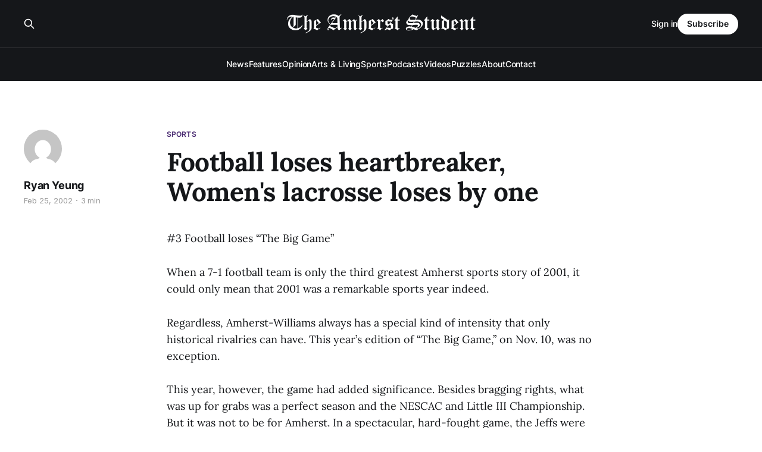

--- FILE ---
content_type: text/html; charset=utf-8
request_url: https://amherststudent.com/article/football-loses-heartbreaker-women-s-lacrosse-loses/
body_size: 8509
content:
<!DOCTYPE html>
<html lang="en">

<head>
    <meta charset="utf-8">
    <meta name="viewport" content="width=device-width, initial-scale=1">
    <title>Football loses heartbreaker, Women&#x27;s lacrosse loses by one</title>
    <link rel="stylesheet" href="/assets/built/screen.css?v=dd4e0b1bfb">

    <link rel="icon" href="https://amherststudent.com/content/images/size/w256h256/2022/09/favicon.png" type="image/png">
    <link rel="canonical" href="https://amherststudent.com/article/football-loses-heartbreaker-women-s-lacrosse-loses/">
    <meta name="referrer" content="origin-when-cross-origin">
    
    <meta property="og:site_name" content="The Amherst Student">
    <meta property="og:type" content="article">
    <meta property="og:title" content="Football loses heartbreaker, Women&#x27;s lacrosse loses by one">
    <meta property="og:description" content="#3 Football loses “The Big Game”

When a 7-1 football team is only the third greatest Amherst sports story of
2001, it could only mean that 2001 was a remarkable sports year indeed.

Regardless, Amherst-Williams always has a special kind of intensity that only
historical rivalries can have. This year’">
    <meta property="og:url" content="https://amherststudent.com/article/football-loses-heartbreaker-women-s-lacrosse-loses/">
    <meta property="article:published_time" content="2002-02-26T00:00:00.000Z">
    <meta property="article:modified_time" content="2002-02-26T00:00:00.000Z">
    <meta property="article:tag" content="Sports">
    
    <meta name="twitter:card" content="summary">
    <meta name="twitter:title" content="Football loses heartbreaker, Women&#x27;s lacrosse loses by one">
    <meta name="twitter:description" content="#3 Football loses “The Big Game”

When a 7-1 football team is only the third greatest Amherst sports story of
2001, it could only mean that 2001 was a remarkable sports year indeed.

Regardless, Amherst-Williams always has a special kind of intensity that only
historical rivalries can have. This year’">
    <meta name="twitter:url" content="https://amherststudent.com/article/football-loses-heartbreaker-women-s-lacrosse-loses/">
    <meta name="twitter:label1" content="Written by">
    <meta name="twitter:data1" content="Ryan Yeung">
    <meta name="twitter:label2" content="Filed under">
    <meta name="twitter:data2" content="Sports">
    
    <script type="application/ld+json">
{
    "@context": "https://schema.org",
    "@type": "Article",
    "publisher": {
        "@type": "Organization",
        "name": "The Amherst Student",
        "url": "https://amherststudent.com/",
        "logo": {
            "@type": "ImageObject",
            "url": "https://amherststudent.com/content/images/2022/09/old-logo-white-1.png"
        }
    },
    "author": {
        "@type": "Person",
        "name": "Ryan Yeung",
        "image": {
            "@type": "ImageObject",
            "url": "https://secure.gravatar.com/avatar/f1a87067478dfea14675a04f6cf74d54?s=512&d=mm&r=g",
            "width": 512,
            "height": 512
        },
        "url": "https://amherststudent.com/author/ryan-yeung/",
        "sameAs": []
    },
    "headline": "Football loses heartbreaker, Women&#x27;s lacrosse loses by one",
    "url": "https://amherststudent.com/article/football-loses-heartbreaker-women-s-lacrosse-loses/",
    "datePublished": "2002-02-26T00:00:00.000Z",
    "dateModified": "2002-02-26T00:00:00.000Z",
    "keywords": "Sports",
    "description": "#3 Football loses “The Big Game”\n\nWhen a 7-1 football team is only the third greatest Amherst sports story of\n2001, it could only mean that 2001 was a remarkable sports year indeed.\n\nRegardless, Amherst-Williams always has a special kind of intensity that only\nhistorical rivalries can have. This year’s edition of “The Big Game,” on Nov.\n10, was no exception.\n\nThis year, however, the game had added significance. Besides bragging rights,\nwhat was up for grabs was a perfect season and the NESCAC an",
    "mainEntityOfPage": "https://amherststudent.com/article/football-loses-heartbreaker-women-s-lacrosse-loses/"
}
    </script>

    <meta name="generator" content="Ghost 6.11">
    <link rel="alternate" type="application/rss+xml" title="The Amherst Student" href="https://amherststudent.com/rss/">
    <script defer src="https://cdn.jsdelivr.net/ghost/portal@~2.56/umd/portal.min.js" data-i18n="true" data-ghost="https://amherststudent.com/" data-key="db3ddba5bd42d207ab63f37740" data-api="https://amherststudent.com/ghost/api/content/" data-locale="en" crossorigin="anonymous"></script><style id="gh-members-styles">.gh-post-upgrade-cta-content,
.gh-post-upgrade-cta {
    display: flex;
    flex-direction: column;
    align-items: center;
    font-family: -apple-system, BlinkMacSystemFont, 'Segoe UI', Roboto, Oxygen, Ubuntu, Cantarell, 'Open Sans', 'Helvetica Neue', sans-serif;
    text-align: center;
    width: 100%;
    color: #ffffff;
    font-size: 16px;
}

.gh-post-upgrade-cta-content {
    border-radius: 8px;
    padding: 40px 4vw;
}

.gh-post-upgrade-cta h2 {
    color: #ffffff;
    font-size: 28px;
    letter-spacing: -0.2px;
    margin: 0;
    padding: 0;
}

.gh-post-upgrade-cta p {
    margin: 20px 0 0;
    padding: 0;
}

.gh-post-upgrade-cta small {
    font-size: 16px;
    letter-spacing: -0.2px;
}

.gh-post-upgrade-cta a {
    color: #ffffff;
    cursor: pointer;
    font-weight: 500;
    box-shadow: none;
    text-decoration: underline;
}

.gh-post-upgrade-cta a:hover {
    color: #ffffff;
    opacity: 0.8;
    box-shadow: none;
    text-decoration: underline;
}

.gh-post-upgrade-cta a.gh-btn {
    display: block;
    background: #ffffff;
    text-decoration: none;
    margin: 28px 0 0;
    padding: 8px 18px;
    border-radius: 4px;
    font-size: 16px;
    font-weight: 600;
}

.gh-post-upgrade-cta a.gh-btn:hover {
    opacity: 0.92;
}</style><script async src="https://js.stripe.com/v3/"></script>
    <script defer src="https://cdn.jsdelivr.net/ghost/sodo-search@~1.8/umd/sodo-search.min.js" data-key="db3ddba5bd42d207ab63f37740" data-styles="https://cdn.jsdelivr.net/ghost/sodo-search@~1.8/umd/main.css" data-sodo-search="https://amherststudent.com/" data-locale="en" crossorigin="anonymous"></script>
    
    <link href="https://amherststudent.com/webmentions/receive/" rel="webmention">
    <script defer src="/public/cards.min.js?v=dd4e0b1bfb"></script>
    <link rel="stylesheet" type="text/css" href="/public/cards.min.css?v=dd4e0b1bfb">
    <script defer src="/public/comment-counts.min.js?v=dd4e0b1bfb" data-ghost-comments-counts-api="https://amherststudent.com/members/api/comments/counts/"></script>
    <script defer src="/public/member-attribution.min.js?v=dd4e0b1bfb"></script>
    <script defer src="/public/ghost-stats.min.js?v=dd4e0b1bfb" data-stringify-payload="false" data-datasource="analytics_events" data-storage="localStorage" data-host="https://amherststudent.com/.ghost/analytics/api/v1/page_hit"  tb_site_uuid="a43fdb94-5876-4826-96e4-cbf235c4aeab" tb_post_uuid="db92f020-4016-48ec-b50e-23a53a5fc979" tb_post_type="post" tb_member_uuid="undefined" tb_member_status="undefined"></script><style>:root {--ghost-accent-color: #492A71;}</style>
    <!-- Global site tag (gtag.js) - Google Analytics -->
<script async src="https://www.googletagmanager.com/gtag/js?id=G-11QKTCHMK0"></script>
<script>
  window.dataLayer = window.dataLayer || [];
  function gtag(){dataLayer.push(arguments);}
  gtag('js', new Date());

  gtag('config', 'G-11QKTCHMK0');
</script>

<!-- <script async src="https://pagead2.googlesyndication.com/pagead/js/adsbygoogle.js?client=ca-pub-8727415999329015"
     crossorigin="anonymous"></script> -->

<script id="mcjs">!function(c,h,i,m,p){m=c.createElement(h),p=c.getElementsByTagName(h)[0],m.async=1,m.src=i,p.parentNode.insertBefore(m,p)}(document,"script","https://chimpstatic.com/mcjs-connected/js/users/6d1692caa04ecd608998f11e3/92f39881c74da86cf419eb82d.js");</script>

<script type="text/javascript" defer src="https://donorbox.org/install-popup-button.js"></script>
<script>window.DonorBox = { widgetLinkClassName: 'custom-dbox-popup' }</script>
</head>

<body class="post-template tag-sports is-head-stacked has-serif-title has-serif-body is-head-dark">
<div class="gh-site">

    <header id="gh-head" class="gh-head gh-outer">
        <div class="gh-head-inner gh-inner">
            <div class="gh-head-brand">
                <div class="gh-head-brand-wrapper">
                    
                    <a class="gh-head-logo" href="https://amherststudent.com">
                            <img src="https://amherststudent.com/content/images/2022/09/old-logo-white-1.png" alt="The Amherst Student">
                                <img src="https://amherststudent.com/content/images/2022/09/old-logo-white.png" alt="The Amherst Student">
                    </a>
                    
                </div>
                <button class="gh-search gh-icon-btn" aria-label="Search this site" data-ghost-search><svg xmlns="http://www.w3.org/2000/svg" fill="none" viewBox="0 0 24 24" stroke="currentColor" stroke-width="2" width="20" height="20"><path stroke-linecap="round" stroke-linejoin="round" d="M21 21l-6-6m2-5a7 7 0 11-14 0 7 7 0 0114 0z"></path></svg></button>
                <button class="gh-burger"></button>
            </div>

            <nav class="gh-head-menu">
                <ul class="nav">
    <li class="nav-news"><a href="https://amherststudent.com/section/news/">News</a></li>
    <li class="nav-features"><a href="https://amherststudent.com/section/features/">Features</a></li>
    <li class="nav-opinion"><a href="https://amherststudent.com/section/opinion/">Opinion</a></li>
    <li class="nav-arts-living"><a href="https://amherststudent.com/section/arts-and-living/">Arts &amp; Living</a></li>
    <li class="nav-sports"><a href="https://amherststudent.com/section/sports/">Sports</a></li>
    <li class="nav-podcasts"><a href="https://amherststudent.com/section/podcast/">Podcasts</a></li>
    <li class="nav-videos"><a href="https://amherststudent.com/section/videos/">Videos</a></li>
    <li class="nav-puzzles"><a href="https://amherststudent.com/section/crossword/">Puzzles</a></li>
    <li class="nav-about"><a href="https://amherststudent.com/about/">About</a></li>
    <li class="nav-contact"><a href="https://amherststudent.com/contact/">Contact</a></li>
</ul>

            </nav>

            <div class="gh-head-actions">
                    <button class="gh-search gh-icon-btn" aria-label="Search this site" data-ghost-search><svg xmlns="http://www.w3.org/2000/svg" fill="none" viewBox="0 0 24 24" stroke="currentColor" stroke-width="2" width="20" height="20"><path stroke-linecap="round" stroke-linejoin="round" d="M21 21l-6-6m2-5a7 7 0 11-14 0 7 7 0 0114 0z"></path></svg></button>
                    <div class="gh-head-members">
                                <a class="gh-head-link" href="#/portal/signin" data-portal="signin">Sign in</a>
                                <a class="gh-head-btn gh-btn gh-primary-btn" href="#/portal/signup" data-portal="signup">Subscribe</a>
                    </div>
            </div>
        </div>
    </header>

    
<main class="gh-main">
        <article class="gh-article post tag-sports no-image">

            <header class="gh-article-header gh-canvas">
                    <a class="gh-article-tag" href="https://amherststudent.com/section/sports/">Sports</a>

                <h1 class="gh-article-title">Football loses heartbreaker, Women&#x27;s lacrosse loses by one</h1>

                    <aside class="gh-article-sidebar">

        <div class="gh-author-image-list">
                <a class="gh-author-image" href="/author/ryan-yeung/">
                        <img src="https://secure.gravatar.com/avatar/f1a87067478dfea14675a04f6cf74d54?s&#x3D;512&amp;d&#x3D;mm&amp;r&#x3D;g" alt="Ryan Yeung">
                </a>
        </div>

        <div class="gh-author-name-list">
                <h4 class="gh-author-name">
                    <a href="/author/ryan-yeung/">Ryan Yeung</a>
                </h4>
                
        </div>

        <div class="gh-article-meta">
            <div class="gh-article-meta-inner">
                <time class="gh-article-date" datetime="2002-02-25">Feb 25, 2002</time>
                    <span class="gh-article-meta-sep"></span>
                    <span class="gh-article-length">3 min</span>
            </div>
        </div>

    </aside>


                            </header>

            <section class="gh-content gh-canvas">
                <!--kg-card-begin: html--><p>#3 Football loses &#8220;The Big Game&#8221;</p><p>When a 7-1 football team is only the third greatest Amherst sports story of 2001, it could only mean that 2001 was a remarkable sports year indeed.</p><p>Regardless, Amherst-Williams always has a special kind of intensity that only historical rivalries can have. This year&#8217;s edition of &#8220;The Big Game,&#8221; on Nov. 10, was no exception.</p><p>This year, however, the game had added significance. Besides bragging rights, what was up for grabs was a perfect season and the NESCAC and Little III Championship. But it was not to be for Amherst. In a spectacular, hard-fought game, the Jeffs were defeated 23-20 in overtime.</p><p>After falling behind by a touchdown, the Jeffs scored 17 unanswered points, thanks to impressive play from quad-captain wide receiver Derrell Wright &#8217;02. The Jeffs took a 17-7 into the locker room at the half.</p><p>An ineffective offense, including one Jeff fumble and three interceptions, allowed the Purple Cows to get back in the game in the second half. The pick that hurt Amherst the most was Williams sophomore linebacker Graham Goldwasser&#8217;s interception of quarterback Marsh Moseley &#8217;05 early in the fourth quarter at the Amherst 22. A few plays later, Williams tailback Mike Hackett ran a toss right for a four-yard game-tying touchdown. As the time ran out, the teams knew it was all on the line in overtime.</p><p>Williams won the toss and elected to kick. Despite landing a 1st and goal at the Williams 10 yard line, the Williams defense stood firm, as the Jeffs came away with only a field goal. The Ephs would not have such trouble. On 2nd and 10, Williams quarterback Joe Reardon connected on a 21-yard deep corner route to receiver Ryan Friend. Two plays later, fullback Tyler Shea rumbled into the endzone to give the boys from Williamstown a dramatic come-from-behind victory.</p><p>Head Coach E.J. Mills explained how costly the second half turnovers were. &#8220;We just couldn&#8217;t make a play in the second half,&#8221; said Mills. &#8220;We needed some positive things to happen to us in the second half, and it just didn&#8217;t happen. In close games, turnovers and mistakes usually make the difference, and they did on Saturday.&#8221;</p><p>Despite the loss, 2001 produced one of the greatest football seasons in Amherst history. The graduating seniors were an integral part of that great season.</p><p>&#8220;I am very proud of our kids,&#8221; said Mills. &#8220;This is an exceptional group and, although it was a disappointing end for our seniors, they have nothing to be ashamed of. Their career record at Amherst is 24-8.&#8221;</p><p>#2 Women&#8217;s lacrosse comes close</p><p>It&#8217;s amazing how one play, one decision, can mean the difference between triumph and defeat. Such was the case with the women&#8217;s lacrosse team that came within one goal of defeating Middlebury College and winning the NCAA Division III Women&#8217;s Lacrosse Championship on May 20.</p><p>The Jeffs entered the game in Baltimore, Md., with only two losses on the season, both to their opponents, but fell to the Panthers early after goals from Middlebury&#8217;s Char Glessner and Julia Bergofsky. Undaunted, the Jeffs rallied going into a possession-oriented offensive set.</p><p>Off a feed from Mary Kate Allen &#8217;03, Sarah Scheessele &#8217;01 got the Jeffs on the board at 21:11. The score was knotted at 2-2 when Erin Beaumont &#8217;03 scored just inside the 15-minute mark. Soon after, the Jeffs took the lead on a score from co-captain Kristin Osborn &#8217;01. The Jeffs would not relinquish that lead for the rest of the half and took an seemingly insurmountable 8-3 lead into the locker room.</p><p>The second half started out positively for Amherst when Osborn scored her fourth goal of the afternoon, 3:09 into the period, to give the Jeffs a six goal lead. But that goal awoke the sleeping giant that was Middlebury&#8217;s transition game and the Panthers scored four consecutive goals to cut the Jeff lead to 9-7. Despite a goal from Abby Ouimet &#8217;03, the momentum was clearly on the side of Middlebury.</p><p>The Panthers tied the game at 10 apiece when Bergofsky netted her fourth goal of the afternoon at the 4:46 mark, tying Osborn as the top goal-scorer on the day. The game would go into overtime with the National Championship on the line.</p><p>In overtime, Middlebury senior Betsy Wheeler scored in transition 24 seconds into the first half of the overtime period. The goal proved to be the only goal the Panthers would need to win the national title.</p><p>But the Panther goal would not stop the Jeffs; they had a number of opportunities to tie the score with two solid scoring chances in the first half of the overtime period. In the second half, Scheessele threatened to tie the score on a free-position shot with 1:31 left in the game. The shot went wide and time ran out for Amherst.</p><p>The Jeffs&#8217; 17 win season was the winningest season on record for the women&#8217;s lacrosse program. Goaltender Brooke Diamond &#8217;03, Osborn and Ouimet were all named to the All-Tournament team for their impressive tournament play.</p><!--kg-card-end: html-->
            </section>

        </article>

                <div class="gh-read-next gh-canvas">
                <section class="gh-pagehead">
                    <h4 class="gh-pagehead-title">Read next</h4>
                </section>

                <div class="gh-topic gh-topic-grid">
                    <div class="gh-topic-content">
                            <article class="gh-card post no-image">
    <a class="gh-card-link" href="/article/atlantic-coast-conference-is-everything-alright/">

        <div class="gh-card-wrapper">
            <header class="gh-card-header">
                <h3 class="gh-card-title">Atlantic Coast Conference: Is Everything Alright?</h3>
            </header>

                    <div class="gh-card-excerpt">Staff Writer Ethan Niewoehner ’29 breaks down the gradual collapse of the ACC, which failed to place a single team in the College Football Playoffs for the first time since 2021.</div>

            <footer class="gh-card-footer">
                <span class="gh-card-author">Ethan Niewoehner &#x27;29</span>
                <time class="gh-card-date" datetime="2025-12-10">Dec 10, 2025</time>
                    <script
    data-ghost-comment-count="6938ba4caaa52b00019f495b"
    data-ghost-comment-count-empty=""
    data-ghost-comment-count-singular="comment"
    data-ghost-comment-count-plural="comments"
    data-ghost-comment-count-tag="span"
    data-ghost-comment-count-class-name="gh-card-comments"
    data-ghost-comment-count-autowrap="true"
>
</script>
            </footer>
        </div>
    </a>
</article>                            <article class="gh-card post">
    <a class="gh-card-link" href="/article/around-the-herd-dec-3-to-dec-9-in-athletics-2/">
            <figure class="gh-card-image">
                <img
                    srcset="/content/images/size/w300/2025/12/hockey.webp 300w,
                            /content/images/size/w720/2025/12/hockey.webp 720w,
                            /content/images/size/w960/2025/12/hockey.webp 960w,
                            /content/images/size/w1200/2025/12/hockey.webp 1200w,
                            /content/images/size/w2000/2025/12/hockey.webp 2000w"
                    sizes="(max-width: 1200px) 100vw, 1200px"
                    src="/content/images/size/w720/2025/12/hockey.webp"
                    alt="Around the Herd: Dec. 3 to Dec. 9 in Athletics"
                >
            </figure>

        <div class="gh-card-wrapper">
            <header class="gh-card-header">
                <h3 class="gh-card-title">Around the Herd: Dec. 3 to Dec. 9 in Athletics</h3>
            </header>

                    <div class="gh-card-excerpt">In this week’s edition of Around the Herd: women’s basketball stays undefeated, indoor track and field opens season, and women’s hockey extends its regulation win streak to four games.</div>

            <footer class="gh-card-footer">
                <span class="gh-card-author">Helena Henson &#x27;28, Kate Becker ’26</span>
                <time class="gh-card-date" datetime="2025-12-10">Dec 10, 2025</time>
                    <script
    data-ghost-comment-count="6938bb0daaa52b00019f4971"
    data-ghost-comment-count-empty=""
    data-ghost-comment-count-singular="comment"
    data-ghost-comment-count-plural="comments"
    data-ghost-comment-count-tag="span"
    data-ghost-comment-count-class-name="gh-card-comments"
    data-ghost-comment-count-autowrap="true"
>
</script>
            </footer>
        </div>
    </a>
</article>                            <article class="gh-card post">
    <a class="gh-card-link" href="/article/around-the-herd-nov-19-to-nov-30-in-athletics/">
            <figure class="gh-card-image">
                <img
                    srcset="/content/images/size/w300/2025/12/swim.webp 300w,
                            /content/images/size/w720/2025/12/swim.webp 720w,
                            /content/images/size/w960/2025/12/swim.webp 960w,
                            /content/images/size/w1200/2025/12/swim.webp 1200w,
                            /content/images/size/w2000/2025/12/swim.webp 2000w"
                    sizes="(max-width: 1200px) 100vw, 1200px"
                    src="/content/images/size/w720/2025/12/swim.webp"
                    alt="Around the Herd: Nov. 19 to Nov. 30 in Athletics"
                >
            </figure>

        <div class="gh-card-wrapper">
            <header class="gh-card-header">
                <h3 class="gh-card-title">Around the Herd: Nov. 19 to Nov. 30 in Athletics</h3>
            </header>

                    <div class="gh-card-excerpt">In this week’s edition of Around the Herd: cross country competes at NCAA Championships, swim and dive bests two NESCAC rivals, and women’s basketball extends record to 3-0.</div>

            <footer class="gh-card-footer">
                <span class="gh-card-author">Helena Henson &#x27;28, Kate Becker ’26</span>
                <time class="gh-card-date" datetime="2025-12-03">Dec 3, 2025</time>
                    <script
    data-ghost-comment-count="692f7777ba1877000105e6e0"
    data-ghost-comment-count-empty=""
    data-ghost-comment-count-singular="comment"
    data-ghost-comment-count-plural="comments"
    data-ghost-comment-count-tag="span"
    data-ghost-comment-count-class-name="gh-card-comments"
    data-ghost-comment-count-autowrap="true"
>
</script>
            </footer>
        </div>
    </a>
</article>                    </div>
                </div>
            </div>

                <div class="gh-comments gh-read-next gh-canvas">
            <section class="gh-pagehead">
                <h4 class="gh-pagehead-title">Comments (<script
    data-ghost-comment-count="6114288fc209381aaf60fee2"
    data-ghost-comment-count-empty="0"
    data-ghost-comment-count-singular=""
    data-ghost-comment-count-plural=""
    data-ghost-comment-count-tag="span"
    data-ghost-comment-count-class-name=""
    data-ghost-comment-count-autowrap="true"
>
</script>)</h3>
            </section>
            
        <script defer src="https://cdn.jsdelivr.net/ghost/comments-ui@~1.3/umd/comments-ui.min.js" data-locale="en" data-ghost-comments="https://amherststudent.com/" data-api="https://amherststudent.com/ghost/api/content/" data-admin="https://amherststudent.com/ghost/" data-key="db3ddba5bd42d207ab63f37740" data-title="" data-count="false" data-post-id="6114288fc209381aaf60fee2" data-color-scheme="auto" data-avatar-saturation="60" data-accent-color="#492A71" data-comments-enabled="all" data-publication="The Amherst Student" crossorigin="anonymous"></script>
    
        </div>
</main>

    <footer class="gh-foot gh-outer">
        <div class="gh-foot-inner gh-inner">
                <section class="gh-subscribe">
                    <h3 class="gh-subscribe-title">Subscribe to The Amherst Student</h3>
                    <button class="gh-subscribe-btn gh-btn" data-portal="signup"><svg width="20" height="20" viewBox="0 0 20 20" fill="none" stroke="currentColor" xmlns="http://www.w3.org/2000/svg">
    <path d="M3.33332 3.33334H16.6667C17.5833 3.33334 18.3333 4.08334 18.3333 5.00001V15C18.3333 15.9167 17.5833 16.6667 16.6667 16.6667H3.33332C2.41666 16.6667 1.66666 15.9167 1.66666 15V5.00001C1.66666 4.08334 2.41666 3.33334 3.33332 3.33334Z" stroke-width="1.5" stroke-linecap="round" stroke-linejoin="round"/>
    <path d="M18.3333 5L9.99999 10.8333L1.66666 5" stroke-width="1.5" stroke-linecap="round" stroke-linejoin="round"/>
</svg> Subscribe now</button>
                </section>

            <nav class="gh-foot-menu">
                <ul class="nav">
    <li class="nav-newsletter"><a href="https://amherststudent.com/subscribe/">Newsletter</a></li>
    <li class="nav-about"><a href="https://amherststudent.com/about/">About</a></li>
    <li class="nav-masthead"><a href="https://amherststudent.com/masthead/">Masthead</a></li>
    <li class="nav-submissions"><a href="https://amherststudent.com/submissions/">Submissions</a></li>
    <li class="nav-join"><a href="https://amherststudent.com/join-our-staff/">Join</a></li>
    <li class="nav-advertise"><a href="https://amherststudent.com/advertise/">Advertise</a></li>
    <li class="nav-archives"><a href="https://amherststudent.com/archives/">Archives</a></li>
    <li class="nav-privacy-policy"><a href="https://amherststudent.com/privacy/">Privacy Policy</a></li>
    <li class="nav-contact"><a href="https://amherststudent.com/contact/">Contact</a></li>
    <li class="nav-search"><a href="#/search">Search →</a></li>
</ul>

            </nav>

            <div class="gh-copyright">
                    The Student Newspaper of Amherst College Since 1868 - © 2025 The Amherst Student
            </div>
        </div>
    </footer>

</div>

    <div class="pswp" tabindex="-1" role="dialog" aria-hidden="true">
    <div class="pswp__bg"></div>

    <div class="pswp__scroll-wrap">
        <div class="pswp__container">
            <div class="pswp__item"></div>
            <div class="pswp__item"></div>
            <div class="pswp__item"></div>
        </div>

        <div class="pswp__ui pswp__ui--hidden">
            <div class="pswp__top-bar">
                <div class="pswp__counter"></div>

                <button class="pswp__button pswp__button--close" title="Close (Esc)"></button>
                <button class="pswp__button pswp__button--share" title="Share"></button>
                <button class="pswp__button pswp__button--fs" title="Toggle fullscreen"></button>
                <button class="pswp__button pswp__button--zoom" title="Zoom in/out"></button>

                <div class="pswp__preloader">
                    <div class="pswp__preloader__icn">
                        <div class="pswp__preloader__cut">
                            <div class="pswp__preloader__donut"></div>
                        </div>
                    </div>
                </div>
            </div>

            <div class="pswp__share-modal pswp__share-modal--hidden pswp__single-tap">
                <div class="pswp__share-tooltip"></div>
            </div>

            <button class="pswp__button pswp__button--arrow--left" title="Previous (arrow left)"></button>
            <button class="pswp__button pswp__button--arrow--right" title="Next (arrow right)"></button>

            <div class="pswp__caption">
                <div class="pswp__caption__center"></div>
            </div>
        </div>
    </div>
</div>
<script src="/assets/built/main.min.js?v=dd4e0b1bfb"></script>

<script>
    document.querySelectorAll(".gh-subscribe").forEach(e => e.remove());
</script>

</body>

</html>
